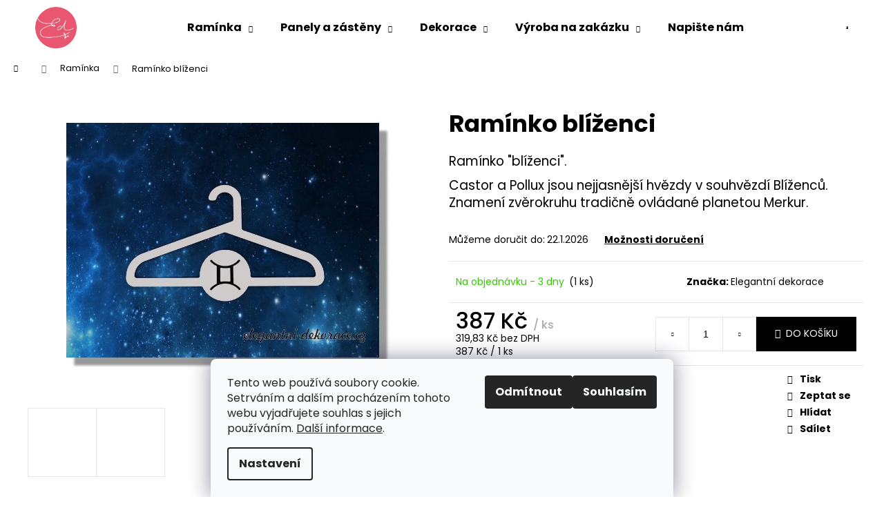

--- FILE ---
content_type: text/html; charset=utf-8
request_url: https://www.elegantnidekorace.cz/raminka/raminko-blizenci/
body_size: 21123
content:
<!doctype html><html lang="cs" dir="ltr" class="header-background-light external-fonts-loaded"><head><meta charset="utf-8" /><meta name="viewport" content="width=device-width,initial-scale=1" /><title>Ramínko blíženci - Elegantní dekorace</title><link rel="preconnect" href="https://cdn.myshoptet.com" /><link rel="dns-prefetch" href="https://cdn.myshoptet.com" /><link rel="preload" href="https://cdn.myshoptet.com/prj/dist/master/cms/libs/jquery/jquery-1.11.3.min.js" as="script" /><link href="https://cdn.myshoptet.com/prj/dist/master/cms/templates/frontend_templates/shared/css/font-face/poppins.css" rel="stylesheet"><link href="https://cdn.myshoptet.com/prj/dist/master/shop/dist/font-shoptet-12.css.d637f40c301981789c16.css" rel="stylesheet"><script>
dataLayer = [];
dataLayer.push({'shoptet' : {
    "pageId": 674,
    "pageType": "productDetail",
    "currency": "CZK",
    "currencyInfo": {
        "decimalSeparator": ",",
        "exchangeRate": 1,
        "priceDecimalPlaces": 2,
        "symbol": "K\u010d",
        "symbolLeft": 0,
        "thousandSeparator": " "
    },
    "language": "cs",
    "projectId": 57365,
    "product": {
        "id": 172,
        "guid": "df36e6b8-28e9-11e6-8a3b-0cc47a6c92bc",
        "hasVariants": false,
        "codes": [
            {
                "code": "R0065",
                "quantity": "1",
                "stocks": [
                    {
                        "id": "ext",
                        "quantity": "1"
                    }
                ]
            }
        ],
        "code": "R0065",
        "name": "Ram\u00ednko bl\u00ed\u017eenci",
        "appendix": "",
        "weight": 0,
        "manufacturer": "Elegantn\u00ed dekorace",
        "manufacturerGuid": "1EF53321ACBF65D0BDD0DA0BA3DED3EE",
        "currentCategory": "Ram\u00ednka",
        "currentCategoryGuid": "2a648227-d7b1-11e0-9a5c-feab5ed617ed",
        "defaultCategory": "Ram\u00ednka",
        "defaultCategoryGuid": "2a648227-d7b1-11e0-9a5c-feab5ed617ed",
        "currency": "CZK",
        "priceWithVat": 387
    },
    "stocks": [
        {
            "id": "ext",
            "title": "Sklad",
            "isDeliveryPoint": 0,
            "visibleOnEshop": 1
        }
    ],
    "cartInfo": {
        "id": null,
        "freeShipping": false,
        "freeShippingFrom": null,
        "leftToFreeGift": {
            "formattedPrice": "0 K\u010d",
            "priceLeft": 0
        },
        "freeGift": false,
        "leftToFreeShipping": {
            "priceLeft": null,
            "dependOnRegion": null,
            "formattedPrice": null
        },
        "discountCoupon": [],
        "getNoBillingShippingPrice": {
            "withoutVat": 0,
            "vat": 0,
            "withVat": 0
        },
        "cartItems": [],
        "taxMode": "ORDINARY"
    },
    "cart": [],
    "customer": {
        "priceRatio": 1,
        "priceListId": 1,
        "groupId": null,
        "registered": false,
        "mainAccount": false
    }
}});
dataLayer.push({'cookie_consent' : {
    "marketing": "denied",
    "analytics": "denied"
}});
document.addEventListener('DOMContentLoaded', function() {
    shoptet.consent.onAccept(function(agreements) {
        if (agreements.length == 0) {
            return;
        }
        dataLayer.push({
            'cookie_consent' : {
                'marketing' : (agreements.includes(shoptet.config.cookiesConsentOptPersonalisation)
                    ? 'granted' : 'denied'),
                'analytics': (agreements.includes(shoptet.config.cookiesConsentOptAnalytics)
                    ? 'granted' : 'denied')
            },
            'event': 'cookie_consent'
        });
    });
});
</script>

<!-- Google Tag Manager -->
<script>(function(w,d,s,l,i){w[l]=w[l]||[];w[l].push({'gtm.start':
new Date().getTime(),event:'gtm.js'});var f=d.getElementsByTagName(s)[0],
j=d.createElement(s),dl=l!='dataLayer'?'&l='+l:'';j.async=true;j.src=
'https://www.googletagmanager.com/gtm.js?id='+i+dl;f.parentNode.insertBefore(j,f);
})(window,document,'script','dataLayer','GTM-PC47S4');</script>
<!-- End Google Tag Manager -->

<meta property="og:type" content="website"><meta property="og:site_name" content="elegantnidekorace.cz"><meta property="og:url" content="https://www.elegantnidekorace.cz/raminka/raminko-blizenci/"><meta property="og:title" content="Ramínko blíženci - Elegantní dekorace"><meta name="author" content="Elegantní dekorace"><meta name="web_author" content="Shoptet.cz"><meta name="dcterms.rightsHolder" content="www.elegantnidekorace.cz"><meta name="robots" content="index,follow"><meta property="og:image" content="https://cdn.myshoptet.com/usr/www.elegantnidekorace.cz/user/shop/big/172_raminko-blizenci.jpg?663e0046"><meta property="og:description" content='Ramínko blíženci. Ramínko "blíženci".
Castor a Pollux jsou nejjasnější hvězdy v souhvězdí Blíženců. Znamení zvěrokruhu tradičně ovládané planetou Merkur. '><meta name="description" content='Ramínko blíženci. Ramínko "blíženci".
Castor a Pollux jsou nejjasnější hvězdy v souhvězdí Blíženců. Znamení zvěrokruhu tradičně ovládané planetou Merkur. '><meta name="google-site-verification" content="7wjHKnVg8wYJ3PpE8vV3dxkp4m8Gel92lBCjDTObj8I"><meta property="product:price:amount" content="387"><meta property="product:price:currency" content="CZK"><style>:root {--color-primary: #000000;--color-primary-h: 0;--color-primary-s: 0%;--color-primary-l: 0%;--color-primary-hover: #343434;--color-primary-hover-h: 0;--color-primary-hover-s: 0%;--color-primary-hover-l: 20%;--color-secondary: #000000;--color-secondary-h: 0;--color-secondary-s: 0%;--color-secondary-l: 0%;--color-secondary-hover: #f976a4;--color-secondary-hover-h: 339;--color-secondary-hover-s: 92%;--color-secondary-hover-l: 72%;--color-tertiary: #E2E2E2;--color-tertiary-h: 0;--color-tertiary-s: 0%;--color-tertiary-l: 89%;--color-tertiary-hover: #E2E2E2;--color-tertiary-hover-h: 0;--color-tertiary-hover-s: 0%;--color-tertiary-hover-l: 89%;--color-header-background: #ffffff;--template-font: "Poppins";--template-headings-font: "Poppins";--header-background-url: url("[data-uri]");--cookies-notice-background: #F8FAFB;--cookies-notice-color: #252525;--cookies-notice-button-hover: #27263f;--cookies-notice-link-hover: #3b3a5f;--templates-update-management-preview-mode-content: "Náhled aktualizací šablony je aktivní pro váš prohlížeč."}</style>
    
    <link href="https://cdn.myshoptet.com/prj/dist/master/shop/dist/main-12.less.cbeb3006c3de8c1b385d.css" rel="stylesheet" />
                <link href="https://cdn.myshoptet.com/prj/dist/master/shop/dist/mobile-header-v1-12.less.a3f5e7d2d0fb934ead19.css" rel="stylesheet" />
    
    <script>var shoptet = shoptet || {};</script>
    <script src="https://cdn.myshoptet.com/prj/dist/master/shop/dist/main-3g-header.js.05f199e7fd2450312de2.js"></script>
<!-- User include --><!-- project html code header -->
<meta name="google-site-verification" content="7wjHKnVg8wYJ3PpE8vV3dxkp4m8Gel92lBCjDTObj8I" />
<!-- /User include --><link rel="shortcut icon" href="/favicon.ico" type="image/x-icon" /><link rel="canonical" href="https://www.elegantnidekorace.cz/raminka/raminko-blizenci/" />    <script>
        var _hwq = _hwq || [];
        _hwq.push(['setKey', '2A567BD029EFAD1275E7DD31CBB7D725']);
        _hwq.push(['setTopPos', '200']);
        _hwq.push(['showWidget', '21']);
        (function() {
            var ho = document.createElement('script');
            ho.src = 'https://cz.im9.cz/direct/i/gjs.php?n=wdgt&sak=2A567BD029EFAD1275E7DD31CBB7D725';
            var s = document.getElementsByTagName('script')[0]; s.parentNode.insertBefore(ho, s);
        })();
    </script>
<script>!function(){var t={9196:function(){!function(){var t=/\[object (Boolean|Number|String|Function|Array|Date|RegExp)\]/;function r(r){return null==r?String(r):(r=t.exec(Object.prototype.toString.call(Object(r))))?r[1].toLowerCase():"object"}function n(t,r){return Object.prototype.hasOwnProperty.call(Object(t),r)}function e(t){if(!t||"object"!=r(t)||t.nodeType||t==t.window)return!1;try{if(t.constructor&&!n(t,"constructor")&&!n(t.constructor.prototype,"isPrototypeOf"))return!1}catch(t){return!1}for(var e in t);return void 0===e||n(t,e)}function o(t,r,n){this.b=t,this.f=r||function(){},this.d=!1,this.a={},this.c=[],this.e=function(t){return{set:function(r,n){u(c(r,n),t.a)},get:function(r){return t.get(r)}}}(this),i(this,t,!n);var e=t.push,o=this;t.push=function(){var r=[].slice.call(arguments,0),n=e.apply(t,r);return i(o,r),n}}function i(t,n,o){for(t.c.push.apply(t.c,n);!1===t.d&&0<t.c.length;){if("array"==r(n=t.c.shift()))t:{var i=n,a=t.a;if("string"==r(i[0])){for(var f=i[0].split("."),s=f.pop(),p=(i=i.slice(1),0);p<f.length;p++){if(void 0===a[f[p]])break t;a=a[f[p]]}try{a[s].apply(a,i)}catch(t){}}}else if("function"==typeof n)try{n.call(t.e)}catch(t){}else{if(!e(n))continue;for(var l in n)u(c(l,n[l]),t.a)}o||(t.d=!0,t.f(t.a,n),t.d=!1)}}function c(t,r){for(var n={},e=n,o=t.split("."),i=0;i<o.length-1;i++)e=e[o[i]]={};return e[o[o.length-1]]=r,n}function u(t,o){for(var i in t)if(n(t,i)){var c=t[i];"array"==r(c)?("array"==r(o[i])||(o[i]=[]),u(c,o[i])):e(c)?(e(o[i])||(o[i]={}),u(c,o[i])):o[i]=c}}window.DataLayerHelper=o,o.prototype.get=function(t){var r=this.a;t=t.split(".");for(var n=0;n<t.length;n++){if(void 0===r[t[n]])return;r=r[t[n]]}return r},o.prototype.flatten=function(){this.b.splice(0,this.b.length),this.b[0]={},u(this.a,this.b[0])}}()}},r={};function n(e){var o=r[e];if(void 0!==o)return o.exports;var i=r[e]={exports:{}};return t[e](i,i.exports,n),i.exports}n.n=function(t){var r=t&&t.__esModule?function(){return t.default}:function(){return t};return n.d(r,{a:r}),r},n.d=function(t,r){for(var e in r)n.o(r,e)&&!n.o(t,e)&&Object.defineProperty(t,e,{enumerable:!0,get:r[e]})},n.o=function(t,r){return Object.prototype.hasOwnProperty.call(t,r)},function(){"use strict";n(9196)}()}();</script><style>/* custom background */@media (min-width: 992px) {body {background-position: top center;background-repeat: no-repeat;background-attachment: fixed;}}</style>    <!-- Global site tag (gtag.js) - Google Analytics -->
    <script async src="https://www.googletagmanager.com/gtag/js?id=G-VFKGHYLLLZ"></script>
    <script>
        
        window.dataLayer = window.dataLayer || [];
        function gtag(){dataLayer.push(arguments);}
        

                    console.debug('default consent data');

            gtag('consent', 'default', {"ad_storage":"denied","analytics_storage":"denied","ad_user_data":"denied","ad_personalization":"denied","wait_for_update":500});
            dataLayer.push({
                'event': 'default_consent'
            });
        
        gtag('js', new Date());

        
                gtag('config', 'G-VFKGHYLLLZ', {"groups":"GA4","send_page_view":false,"content_group":"productDetail","currency":"CZK","page_language":"cs"});
        
        
        
        
        
        
                    gtag('event', 'page_view', {"send_to":"GA4","page_language":"cs","content_group":"productDetail","currency":"CZK"});
        
                gtag('set', 'currency', 'CZK');

        gtag('event', 'view_item', {
            "send_to": "UA",
            "items": [
                {
                    "id": "R0065",
                    "name": "Ram\u00ednko bl\u00ed\u017eenci",
                    "category": "Ram\u00ednka",
                                        "brand": "Elegantn\u00ed dekorace",
                                                            "price": 319.83
                }
            ]
        });
        
        
        
        
        
                    gtag('event', 'view_item', {"send_to":"GA4","page_language":"cs","content_group":"productDetail","value":319.82999999999998,"currency":"CZK","items":[{"item_id":"R0065","item_name":"Ram\u00ednko bl\u00ed\u017eenci","item_brand":"Elegantn\u00ed dekorace","item_category":"Ram\u00ednka","price":319.82999999999998,"quantity":1,"index":0}]});
        
        
        
        
        
        
        
        document.addEventListener('DOMContentLoaded', function() {
            if (typeof shoptet.tracking !== 'undefined') {
                for (var id in shoptet.tracking.bannersList) {
                    gtag('event', 'view_promotion', {
                        "send_to": "UA",
                        "promotions": [
                            {
                                "id": shoptet.tracking.bannersList[id].id,
                                "name": shoptet.tracking.bannersList[id].name,
                                "position": shoptet.tracking.bannersList[id].position
                            }
                        ]
                    });
                }
            }

            shoptet.consent.onAccept(function(agreements) {
                if (agreements.length !== 0) {
                    console.debug('gtag consent accept');
                    var gtagConsentPayload =  {
                        'ad_storage': agreements.includes(shoptet.config.cookiesConsentOptPersonalisation)
                            ? 'granted' : 'denied',
                        'analytics_storage': agreements.includes(shoptet.config.cookiesConsentOptAnalytics)
                            ? 'granted' : 'denied',
                                                                                                'ad_user_data': agreements.includes(shoptet.config.cookiesConsentOptPersonalisation)
                            ? 'granted' : 'denied',
                        'ad_personalization': agreements.includes(shoptet.config.cookiesConsentOptPersonalisation)
                            ? 'granted' : 'denied',
                        };
                    console.debug('update consent data', gtagConsentPayload);
                    gtag('consent', 'update', gtagConsentPayload);
                    dataLayer.push(
                        { 'event': 'update_consent' }
                    );
                }
            });
        });
    </script>
<script>
    (function(t, r, a, c, k, i, n, g) { t['ROIDataObject'] = k;
    t[k]=t[k]||function(){ (t[k].q=t[k].q||[]).push(arguments) },t[k].c=i;n=r.createElement(a),
    g=r.getElementsByTagName(a)[0];n.async=1;n.src=c;g.parentNode.insertBefore(n,g)
    })(window, document, 'script', '//www.heureka.cz/ocm/sdk.js?source=shoptet&version=2&page=product_detail', 'heureka', 'cz');

    heureka('set_user_consent', 0);
</script>
</head><body class="desktop id-674 in-raminka template-12 type-product type-detail one-column-body columns-mobile-2 columns-3 ums_forms_redesign--off ums_a11y_category_page--on ums_discussion_rating_forms--off ums_flags_display_unification--on ums_a11y_login--on mobile-header-version-1"><noscript>
    <style>
        #header {
            padding-top: 0;
            position: relative !important;
            top: 0;
        }
        .header-navigation {
            position: relative !important;
        }
        .overall-wrapper {
            margin: 0 !important;
        }
        body:not(.ready) {
            visibility: visible !important;
        }
    </style>
    <div class="no-javascript">
        <div class="no-javascript__title">Musíte změnit nastavení vašeho prohlížeče</div>
        <div class="no-javascript__text">Podívejte se na: <a href="https://www.google.com/support/bin/answer.py?answer=23852">Jak povolit JavaScript ve vašem prohlížeči</a>.</div>
        <div class="no-javascript__text">Pokud používáte software na blokování reklam, může být nutné povolit JavaScript z této stránky.</div>
        <div class="no-javascript__text">Děkujeme.</div>
    </div>
</noscript>

        <div id="fb-root"></div>
        <script>
            window.fbAsyncInit = function() {
                FB.init({
//                    appId            : 'your-app-id',
                    autoLogAppEvents : true,
                    xfbml            : true,
                    version          : 'v19.0'
                });
            };
        </script>
        <script async defer crossorigin="anonymous" src="https://connect.facebook.net/cs_CZ/sdk.js"></script>
<!-- Google Tag Manager (noscript) -->
<noscript><iframe src="https://www.googletagmanager.com/ns.html?id=GTM-PC47S4"
height="0" width="0" style="display:none;visibility:hidden"></iframe></noscript>
<!-- End Google Tag Manager (noscript) -->

    <div class="siteCookies siteCookies--bottom siteCookies--light js-siteCookies" role="dialog" data-testid="cookiesPopup" data-nosnippet>
        <div class="siteCookies__form">
            <div class="siteCookies__content">
                <div class="siteCookies__text">
                    Tento web používá soubory cookie. Setrváním a dalším procházením tohoto webu vyjadřujete souhlas s jejich používáním. <a href="https://policies.google.com/privacy?hl=cs" target="_blank" rel="noopener noreferrer" title="souhlasem s Profilujícími (marketingovými) cookies dávají uživatelé právo využít i nový typ dat popsaný výše.">Další informace</a>.
                </div>
                <p class="siteCookies__links">
                    <button class="siteCookies__link js-cookies-settings" aria-label="Nastavení cookies" data-testid="cookiesSettings">Nastavení</button>
                </p>
            </div>
            <div class="siteCookies__buttonWrap">
                                    <button class="siteCookies__button js-cookiesConsentSubmit" value="reject" aria-label="Odmítnout cookies" data-testid="buttonCookiesReject">Odmítnout</button>
                                <button class="siteCookies__button js-cookiesConsentSubmit" value="all" aria-label="Přijmout cookies" data-testid="buttonCookiesAccept">Souhlasím</button>
            </div>
        </div>
        <script>
            document.addEventListener("DOMContentLoaded", () => {
                const siteCookies = document.querySelector('.js-siteCookies');
                document.addEventListener("scroll", shoptet.common.throttle(() => {
                    const st = document.documentElement.scrollTop;
                    if (st > 1) {
                        siteCookies.classList.add('siteCookies--scrolled');
                    } else {
                        siteCookies.classList.remove('siteCookies--scrolled');
                    }
                }, 100));
            });
        </script>
    </div>
<a href="#content" class="skip-link sr-only">Přejít na obsah</a><div class="overall-wrapper">
    <div class="user-action">
                        <dialog id="login" class="dialog dialog--modal dialog--fullscreen js-dialog--modal" aria-labelledby="loginHeading">
        <div class="dialog__close dialog__close--arrow">
                        <button type="button" class="btn toggle-window-arr" data-dialog-close data-testid="backToShop">Zpět <span>do obchodu</span></button>
            </div>
        <div class="dialog__wrapper">
            <div class="dialog__content dialog__content--form">
                <div class="dialog__header">
                    <h2 id="loginHeading" class="dialog__heading dialog__heading--login">Přihlášení k vašemu účtu</h2>
                </div>
                <div id="customerLogin" class="dialog__body">
                    <form action="/action/Customer/Login/" method="post" id="formLoginIncluded" class="csrf-enabled formLogin" data-testid="formLogin"><input type="hidden" name="referer" value="" /><div class="form-group"><div class="input-wrapper email js-validated-element-wrapper no-label"><input type="email" name="email" class="form-control" autofocus placeholder="E-mailová adresa (např. jan@novak.cz)" data-testid="inputEmail" autocomplete="email" required /></div></div><div class="form-group"><div class="input-wrapper password js-validated-element-wrapper no-label"><input type="password" name="password" class="form-control" placeholder="Heslo" data-testid="inputPassword" autocomplete="current-password" required /><span class="no-display">Nemůžete vyplnit toto pole</span><input type="text" name="surname" value="" class="no-display" /></div></div><div class="form-group"><div class="login-wrapper"><button type="submit" class="btn btn-secondary btn-text btn-login" data-testid="buttonSubmit">Přihlásit se</button><div class="password-helper"><a href="/registrace/" data-testid="signup" rel="nofollow">Nová registrace</a><a href="/klient/zapomenute-heslo/" rel="nofollow">Zapomenuté heslo</a></div></div></div><div class="social-login-buttons"><div class="social-login-buttons-divider"><span>nebo</span></div><div class="form-group"><a href="/action/Social/login/?provider=Facebook" class="login-btn facebook" rel="nofollow"><span class="login-facebook-icon"></span><strong>Přihlásit se přes Facebook</strong></a></div></div></form>
                </div>
            </div>
        </div>
    </dialog>
            </div>
<header id="header"><div class="container navigation-wrapper"><div class="site-name"><a href="/" data-testid="linkWebsiteLogo"><img src="https://cdn.myshoptet.com/usr/www.elegantnidekorace.cz/user/logos/ed-logo-mal__.png" alt="Elegantní dekorace" fetchpriority="low" /></a></div><nav id="navigation" aria-label="Hlavní menu" data-collapsible="true"><div class="navigation-in menu"><ul class="menu-level-1" role="menubar" data-testid="headerMenuItems"><li class="menu-item-674 ext" role="none"><a href="/raminka/" class="active" data-testid="headerMenuItem" role="menuitem" aria-haspopup="true" aria-expanded="false"><b>Ramínka</b><span class="submenu-arrow"></span></a><ul class="menu-level-2" aria-label="Ramínka" tabindex="-1" role="menu"><li class="menu-item-739" role="none"><a href="/raminka-se-jmenem/" data-image="https://cdn.myshoptet.com/usr/www.elegantnidekorace.cz/user/categories/thumb/ram__nko_karel_b__l__.jpg" data-testid="headerMenuItem" role="menuitem"><span>Ramínka se jménem</span></a>
                        </li><li class="menu-item-697" role="none"><a href="/svatebni-raminka/" data-image="https://cdn.myshoptet.com/usr/www.elegantnidekorace.cz/user/categories/thumb/ram__nka_pan_a_pan__.jpg" data-testid="headerMenuItem" role="menuitem"><span>Svatební ramínka</span></a>
                        </li><li class="menu-item-742" role="none"><a href="/super-raminka/" data-image="https://cdn.myshoptet.com/usr/www.elegantnidekorace.cz/user/categories/thumb/ram__nko_ing_4.jpg" data-testid="headerMenuItem" role="menuitem"><span>Super ramínka</span></a>
                        </li><li class="menu-item-745" role="none"><a href="/firemni-raminka/" data-image="https://cdn.myshoptet.com/usr/www.elegantnidekorace.cz/user/categories/thumb/img_5270.jpg" data-testid="headerMenuItem" role="menuitem"><span>Firemní ramínka</span></a>
                        </li><li class="menu-item-754" role="none"><a href="/raminko-na-prani/" data-image="https://cdn.myshoptet.com/usr/www.elegantnidekorace.cz/user/categories/thumb/__erven___ram__nka.jpg" data-testid="headerMenuItem" role="menuitem"><span>Ramínko na přání</span></a>
                        </li></ul></li>
<li class="menu-item-673 ext" role="none"><a href="/panely-a-zasteny/" data-testid="headerMenuItem" role="menuitem" aria-haspopup="true" aria-expanded="false"><b>Panely a zástěny</b><span class="submenu-arrow"></span></a><ul class="menu-level-2" aria-label="Panely a zástěny" tabindex="-1" role="menu"><li class="menu-item-840" role="none"><a href="/derovane-panely/" data-image="https://cdn.myshoptet.com/usr/www.elegantnidekorace.cz/user/categories/thumb/baner_kategorie_ed_inspirace3.jpg" data-testid="headerMenuItem" role="menuitem"><span>Děrované panely</span></a>
                        </li><li class="menu-item-876" role="none"><a href="/prislusenstvi-k-panelum/" data-image="https://cdn.myshoptet.com/usr/www.elegantnidekorace.cz/user/categories/thumb/kol__k_100a.jpg" data-testid="headerMenuItem" role="menuitem"><span>Příslušenství k panelům</span></a>
                        </li></ul></li>
<li class="menu-item-760 ext" role="none"><a href="/dekorace/" data-testid="headerMenuItem" role="menuitem" aria-haspopup="true" aria-expanded="false"><b>Dekorace</b><span class="submenu-arrow"></span></a><ul class="menu-level-2" aria-label="Dekorace" tabindex="-1" role="menu"><li class="menu-item-772" role="none"><a href="/tabule-a-tabulky/" data-image="https://cdn.myshoptet.com/usr/www.elegantnidekorace.cz/user/categories/thumb/frezovane_tabulky.jpg" data-testid="headerMenuItem" role="menuitem"><span>Tabule a tabulky</span></a>
                        </li><li class="menu-item-846" role="none"><a href="/visacky/" data-image="https://cdn.myshoptet.com/usr/www.elegantnidekorace.cz/user/categories/thumb/019.jpg" data-testid="headerMenuItem" role="menuitem"><span>Visačky</span></a>
                        </li><li class="menu-item-890" role="none"><a href="/klicenky/" data-image="https://cdn.myshoptet.com/usr/www.elegantnidekorace.cz/user/categories/thumb/kl____enka_jsem_hv__zda_ed.jpg" data-testid="headerMenuItem" role="menuitem"><span>Klíčenky</span></a>
                        </li></ul></li>
<li class="menu-item-863 ext" role="none"><a href="/vyroba-na-zakazku/" data-testid="headerMenuItem" role="menuitem" aria-haspopup="true" aria-expanded="false"><b>Výroba na zakázku</b><span class="submenu-arrow"></span></a><ul class="menu-level-2" aria-label="Výroba na zakázku" tabindex="-1" role="menu"><li class="menu-item-856" role="none"><a href="/na-zakazku/" data-image="https://cdn.myshoptet.com/usr/www.elegantnidekorace.cz/user/categories/thumb/srdce_m__sa.jpg" data-testid="headerMenuItem" role="menuitem"><span>Na zakázku</span></a>
                        </li></ul></li>
<li class="menu-item--6" role="none"><a href="/napiste-nam/" target="blank" data-testid="headerMenuItem" role="menuitem" aria-expanded="false"><b>Napište nám</b></a></li>
</ul>
    <ul class="navigationActions" role="menu">
                            <li role="none">
                                    <a href="/login/?backTo=%2Framinka%2Framinko-blizenci%2F" rel="nofollow" data-testid="signin" role="menuitem"><span>Přihlášení</span></a>
                            </li>
                        </ul>
</div><span class="navigation-close"></span></nav><div class="menu-helper" data-testid="hamburgerMenu"><span>Více</span></div>

    <div class="navigation-buttons">
                <a href="#" class="toggle-window" data-target="search" data-testid="linkSearchIcon"><span class="sr-only">Hledat</span></a>
                    
        <button class="top-nav-button top-nav-button-login" type="button" data-dialog-id="login" aria-haspopup="dialog" aria-controls="login" data-testid="signin">
            <span class="sr-only">Přihlášení</span>
        </button>
                    <a href="/kosik/" class="toggle-window cart-count" data-target="cart" data-testid="headerCart" rel="nofollow" aria-haspopup="dialog" aria-expanded="false" aria-controls="cart-widget"><span class="sr-only">Nákupní košík</span></a>
        <a href="#" class="toggle-window" data-target="navigation" data-testid="hamburgerMenu"><span class="sr-only">Menu</span></a>
    </div>

</div></header><!-- / header -->


<div id="content-wrapper" class="container_resetted content-wrapper">
    
                                <div class="breadcrumbs navigation-home-icon-wrapper" itemscope itemtype="https://schema.org/BreadcrumbList">
                                                                            <span id="navigation-first" data-basetitle="Elegantní dekorace" itemprop="itemListElement" itemscope itemtype="https://schema.org/ListItem">
                <a href="/" itemprop="item" class="navigation-home-icon"><span class="sr-only" itemprop="name">Domů</span></a>
                <span class="navigation-bullet">/</span>
                <meta itemprop="position" content="1" />
            </span>
                                <span id="navigation-1" itemprop="itemListElement" itemscope itemtype="https://schema.org/ListItem">
                <a href="/raminka/" itemprop="item" data-testid="breadcrumbsSecondLevel"><span itemprop="name">Ramínka</span></a>
                <span class="navigation-bullet">/</span>
                <meta itemprop="position" content="2" />
            </span>
                                            <span id="navigation-2" itemprop="itemListElement" itemscope itemtype="https://schema.org/ListItem" data-testid="breadcrumbsLastLevel">
                <meta itemprop="item" content="https://www.elegantnidekorace.cz/raminka/raminko-blizenci/" />
                <meta itemprop="position" content="3" />
                <span itemprop="name" data-title="Ramínko blíženci">Ramínko blíženci <span class="appendix"></span></span>
            </span>
            </div>
            
    <div class="content-wrapper-in">
                <main id="content" class="content wide">
                            
<div class="p-detail" itemscope itemtype="https://schema.org/Product">

    
    <meta itemprop="name" content="Ramínko blíženci" />
    <meta itemprop="category" content="Úvodní stránka &gt; Ramínka &gt; Ramínko blíženci" />
    <meta itemprop="url" content="https://www.elegantnidekorace.cz/raminka/raminko-blizenci/" />
    <meta itemprop="image" content="https://cdn.myshoptet.com/usr/www.elegantnidekorace.cz/user/shop/big/172_raminko-blizenci.jpg?663e0046" />
            <meta itemprop="description" content="Ramínko &quot;blíženci&quot;.
Castor a Pollux jsou nejjasnější hvězdy v souhvězdí Blíženců. Znamení zvěrokruhu tradičně ovládané planetou Merkur. " />
                <span class="js-hidden" itemprop="manufacturer" itemscope itemtype="https://schema.org/Organization">
            <meta itemprop="name" content="Elegantní dekorace" />
        </span>
        <span class="js-hidden" itemprop="brand" itemscope itemtype="https://schema.org/Brand">
            <meta itemprop="name" content="Elegantní dekorace" />
        </span>
                                        
        <div class="p-detail-inner">

        <div class="p-data-wrapper">
            <div class="p-detail-inner-header">
                                <h1>
                      Ramínko blíženci                </h1>
            </div>

                            <div class="p-short-description" data-testid="productCardShortDescr">
                    <p><span style="font-size: 14pt;">Ramínko "blíženci".</span></p>
<p><span style="font-size: 14pt;">Castor a Pollux jsou nejjasnější hvězdy v souhvězdí Blíženců. Znamení zvěrokruhu tradičně ovládané planetou Merkur. </span></p>
                </div>
            

            <form action="/action/Cart/addCartItem/" method="post" id="product-detail-form" class="pr-action csrf-enabled" data-testid="formProduct">
                <meta itemprop="productID" content="172" /><meta itemprop="identifier" content="df36e6b8-28e9-11e6-8a3b-0cc47a6c92bc" /><meta itemprop="sku" content="R0065" /><span itemprop="offers" itemscope itemtype="https://schema.org/Offer"><link itemprop="availability" href="https://schema.org/PreOrder" /><meta itemprop="url" content="https://www.elegantnidekorace.cz/raminka/raminko-blizenci/" /><meta itemprop="price" content="387.00" /><meta itemprop="priceCurrency" content="CZK" /><link itemprop="itemCondition" href="https://schema.org/NewCondition" /></span><input type="hidden" name="productId" value="172" /><input type="hidden" name="priceId" value="280" /><input type="hidden" name="language" value="cs" />

                <div class="p-variants-block">
                                    <table class="detail-parameters">
                        <tbody>
                        
                        
                                                                            <tr>
                                <th colspan="2">
                                    <span class="delivery-time-label">Můžeme doručit do:</span>
                                                                <div class="delivery-time" data-testid="deliveryTime">
                <span>
            22.1.2026
        </span>
    </div>
                                                                                        <a href="/raminka/raminko-blizenci:moznosti-dopravy/" class="shipping-options">Možnosti doručení</a>
                                                                    </th>
                            </tr>
                                                                        </tbody>
                    </table>
                            </div>



            <div class="p-basic-info-block">
                <div class="block">
                                                            

    
    <span class="availability-label" style="color: #32cb00" data-testid="labelAvailability">
                    <span class="show-tooltip acronym" title="Materiál k výrobě tohoto produktu je skladem.">
                Na objednávku - 3 dny
            </span>
            </span>
        <span class="availability-amount" data-testid="numberAvailabilityAmount">(1&nbsp;ks)</span>

                                </div>
                <div class="block">
                                                        </div>
                <div class="block">
                                                                <span class="p-manufacturer-label">Značka: </span> <a href="/znacka/ed/" data-testid="productCardBrandName">Elegantní dekorace</a>
                                    </div>
            </div>

                                        
            <div class="p-to-cart-block">
                            <div class="p-final-price-wrapper">
                                                            <strong class="price-final" data-testid="productCardPrice">
            <span class="price-final-holder">
                387 Kč
    
    
        <span class="pr-list-unit">
            /&nbsp;ks
    </span>
        </span>
    </strong>
                        <span class="price-additional">
                                        319,83 Kč
            bez DPH                            </span>
                        <span class="price-measure">
                    
                                            
                                    <span>
                        387 Kč&nbsp;/&nbsp;1&nbsp;ks                    </span>
                                        </span>
                    
                </div>
                            <div class="p-add-to-cart-wrapper">
                                <div class="add-to-cart" data-testid="divAddToCart">
                
<span class="quantity">
    <span
        class="increase-tooltip js-increase-tooltip"
        data-trigger="manual"
        data-container="body"
        data-original-title="Není možné zakoupit více než 9999 ks."
        aria-hidden="true"
        role="tooltip"
        data-testid="tooltip">
    </span>

    <span
        class="decrease-tooltip js-decrease-tooltip"
        data-trigger="manual"
        data-container="body"
        data-original-title="Minimální množství, které lze zakoupit, je 1 ks."
        aria-hidden="true"
        role="tooltip"
        data-testid="tooltip">
    </span>
    <label>
        <input
            type="number"
            name="amount"
            value="1"
            class="amount"
            autocomplete="off"
            data-decimals="0"
                        step="1"
            min="1"
            max="9999"
            aria-label="Množství"
            data-testid="cartAmount"/>
    </label>

    <button
        class="increase"
        type="button"
        aria-label="Zvýšit množství o 1"
        data-testid="increase">
            <span class="increase__sign">&plus;</span>
    </button>

    <button
        class="decrease"
        type="button"
        aria-label="Snížit množství o 1"
        data-testid="decrease">
            <span class="decrease__sign">&minus;</span>
    </button>
</span>
                    
                <button type="submit" class="btn btn-conversion add-to-cart-button" data-testid="buttonAddToCart" aria-label="Do košíku Ramínko blíženci">Do košíku</button>
            
            </div>
                            </div>
            </div>


            </form>

            
            

            <div class="p-param-block">
                <div class="detail-parameters-wrapper">
                    <table class="detail-parameters second">
                        <tr>
    <th>
        <span class="row-header-label">
            Kategorie<span class="row-header-label-colon">:</span>
        </span>
    </th>
    <td>
        <a href="/raminka/">Ramínka</a>    </td>
</tr>
                    </table>
                </div>
                <div class="social-buttons-wrapper">
                    <div class="link-icons watchdog-active" data-testid="productDetailActionIcons">
    <a href="#" class="link-icon print" title="Tisknout produkt"><span>Tisk</span></a>
    <a href="/raminka/raminko-blizenci:dotaz/" class="link-icon chat" title="Mluvit s prodejcem" rel="nofollow"><span>Zeptat se</span></a>
            <a href="/raminka/raminko-blizenci:hlidat-cenu/" class="link-icon watchdog" title="Hlídat cenu" rel="nofollow"><span>Hlídat</span></a>
                <a href="#" class="link-icon share js-share-buttons-trigger" title="Sdílet produkt"><span>Sdílet</span></a>
    </div>
                        <div class="social-buttons no-display">
                    <div class="facebook">
                <div
            data-layout="button"
        class="fb-share-button"
    >
</div>

            </div>
                    <div class="twitter">
                <script>
        window.twttr = (function(d, s, id) {
            var js, fjs = d.getElementsByTagName(s)[0],
                t = window.twttr || {};
            if (d.getElementById(id)) return t;
            js = d.createElement(s);
            js.id = id;
            js.src = "https://platform.twitter.com/widgets.js";
            fjs.parentNode.insertBefore(js, fjs);
            t._e = [];
            t.ready = function(f) {
                t._e.push(f);
            };
            return t;
        }(document, "script", "twitter-wjs"));
        </script>

<a
    href="https://twitter.com/share"
    class="twitter-share-button"
        data-lang="cs"
    data-url="https://www.elegantnidekorace.cz/raminka/raminko-blizenci/"
>Tweet</a>

            </div>
                                <div class="close-wrapper">
        <a href="#" class="close-after js-share-buttons-trigger" title="Sdílet produkt">Zavřít</a>
    </div>

            </div>
                </div>
            </div>


                                </div>

        <div class="p-image-wrapper">
            
            <div class="p-image" style="" data-testid="mainImage">
                

<a href="https://cdn.myshoptet.com/usr/www.elegantnidekorace.cz/user/shop/big/172_raminko-blizenci.jpg?663e0046" class="p-main-image cloud-zoom" data-href="https://cdn.myshoptet.com/usr/www.elegantnidekorace.cz/user/shop/orig/172_raminko-blizenci.jpg?663e0046"><img src="https://cdn.myshoptet.com/usr/www.elegantnidekorace.cz/user/shop/big/172_raminko-blizenci.jpg?663e0046" alt="Ramínko blíženci" width="1024" height="768"  fetchpriority="high" />
</a>                


                

    

            </div>
            <div class="row">
                
    <div class="col-sm-12 p-thumbnails-wrapper">

        <div class="p-thumbnails">

            <div class="p-thumbnails-inner">

                <div>
                                                                                        <a href="https://cdn.myshoptet.com/usr/www.elegantnidekorace.cz/user/shop/big/172_raminko-blizenci.jpg?663e0046" class="p-thumbnail highlighted">
                            <img src="data:image/svg+xml,%3Csvg%20width%3D%22100%22%20height%3D%22100%22%20xmlns%3D%22http%3A%2F%2Fwww.w3.org%2F2000%2Fsvg%22%3E%3C%2Fsvg%3E" alt="Ramínko blíženci" width="100" height="100"  data-src="https://cdn.myshoptet.com/usr/www.elegantnidekorace.cz/user/shop/related/172_raminko-blizenci.jpg?663e0046" fetchpriority="low" />
                        </a>
                        <a href="https://cdn.myshoptet.com/usr/www.elegantnidekorace.cz/user/shop/big/172_raminko-blizenci.jpg?663e0046" class="cbox-gal" data-gallery="lightbox[gallery]" data-alt="Ramínko blíženci"></a>
                                                                    <a href="https://cdn.myshoptet.com/usr/www.elegantnidekorace.cz/user/shop/big/172-1_raminko-blizenci.jpg?663e0046" class="p-thumbnail">
                            <img src="data:image/svg+xml,%3Csvg%20width%3D%22100%22%20height%3D%22100%22%20xmlns%3D%22http%3A%2F%2Fwww.w3.org%2F2000%2Fsvg%22%3E%3C%2Fsvg%3E" alt="Ramínko blíženci" width="100" height="100"  data-src="https://cdn.myshoptet.com/usr/www.elegantnidekorace.cz/user/shop/related/172-1_raminko-blizenci.jpg?663e0046" fetchpriority="low" />
                        </a>
                        <a href="https://cdn.myshoptet.com/usr/www.elegantnidekorace.cz/user/shop/big/172-1_raminko-blizenci.jpg?663e0046" class="cbox-gal" data-gallery="lightbox[gallery]" data-alt="Ramínko blíženci"></a>
                                    </div>

            </div>

            <a href="#" class="thumbnail-prev"></a>
            <a href="#" class="thumbnail-next"></a>

        </div>

    </div>

            </div>

        </div>
    </div>

    <div class="container container--bannersBenefit">
            </div>

        



        
    <div class="shp-tabs-wrapper p-detail-tabs-wrapper">
        <div class="row">
            <div class="col-sm-12 shp-tabs-row responsive-nav">
                <div class="shp-tabs-holder">
    <ul id="p-detail-tabs" class="shp-tabs p-detail-tabs visible-links" role="tablist">
                            <li class="shp-tab active" data-testid="tabDescription">
                <a href="#description" class="shp-tab-link" role="tab" data-toggle="tab">Popis</a>
            </li>
                                                <li class="shp-tab" data-testid="tabRelatedProducts">
                <a href="#productsRelated" class="shp-tab-link" role="tab" data-toggle="tab">Související (3)</a>
            </li>
                                                                                                                 <li class="shp-tab" data-testid="tabBrand">
                <a href="#manufacturerDescription" class="shp-tab-link" role="tab" data-toggle="tab">Značka<span class="tab-manufacturer-name" data-testid="productCardBrandName"> Elegantní dekorace</span></a>
            </li>
                                </ul>
</div>
            </div>
            <div class="col-sm-12 ">
                <div id="tab-content" class="tab-content">
                                                                                                            <div id="description" class="tab-pane fade in active" role="tabpanel">
        <div class="description-inner">
            <div class="basic-description">
                
                                    <p><span style="font-size: 14pt;">Ramínko <strong><em>blíženci</em></strong> je vhodným dárkem pro všechny, kdo jsou narozeni od 22.5. - 20.6. (21.6)</span></p>
<p><span style="font-size: 14pt;"> </span></p>
<ul style="list-style-type: circle;">
<li><span style="font-size: 14pt;">Compact bílé barvy</span></li>
<li><span style="font-size: 14pt;">tl. 4mm s černým jádrem</span></li>
<li><span style="font-size: 14pt;">způsob provedení - frézování</span></li>
<li><span style="font-size: 14pt;">šířka ramínka 43cm</span></li>
<li><span style="font-size: 14pt;">výška ramínka 26cm</span></li>
<li><span style="font-size: 14pt;">hmotnost cca 0,125kg</span></li>
</ul>
<p><span style="font-size: 14pt;"> </span></p>
<p><span style="font-size: 14pt;">Ramínko<em><strong> blíženci</strong></em> je vyrobeno z velice kvalitního a moderního kompaktního materiálu. Kompaktní desky, nebo také zkráceně „Compacty“, jsou vysokotlaké lamináty (HPL) s oboustranným dekorem. Vzhledem ke své vysoké odolnosti a pevnosti jsou Compacty vhodné právě pro frézované objekty. Díky kvalitě tohoto materiálu je možné volit i malé tloušťky (4mm) a vytvořit tak velmi elegantní dekoraci do každého šatníku s osobitým designem. Povrch je odolný proti vodě, je tedy možné použit ramínko též v koupelnách. Ramínko <strong><em>blíženci</em></strong> je vyrobeno v bílém dekoru s černým probarveným jádrem.</span></p>
<p> </p>
<p> </p>
<p> </p>
                            </div>
            
        </div>
    </div>
                                                    
    <div id="productsRelated" class="tab-pane fade" role="tabpanel">

        <div class="products products-block products-additional p-switchable">
            
        
                    <div class="product col-sm-6 col-md-12 col-lg-6 active related-sm-screen-show">
    <div class="p" data-micro="product" data-micro-product-id="48" data-micro-identifier="7d4c9f64-29b2-11e5-87eb-ac162d8a2454" data-testid="productItem">
                    <a href="/raminka/raminko-2-srdce/" class="image">
                <img src="data:image/svg+xml,%3Csvg%20width%3D%22423%22%20height%3D%22318%22%20xmlns%3D%22http%3A%2F%2Fwww.w3.org%2F2000%2Fsvg%22%3E%3C%2Fsvg%3E" alt="ramínko dvě srdce 2" data-micro-image="https://cdn.myshoptet.com/usr/www.elegantnidekorace.cz/user/shop/big/48-2_raminko-dve-srdce-2.jpg?663e0046" width="423" height="318"  data-src="https://cdn.myshoptet.com/usr/www.elegantnidekorace.cz/user/shop/detail/48-2_raminko-dve-srdce-2.jpg?663e0046
" fetchpriority="low" />
                                                                                                                                    
    

    


            </a>
        
        <div class="p-in">

            <div class="p-in-in">
                <a href="/raminka/raminko-2-srdce/" class="name" data-micro="url">
                    <span data-micro="name" data-testid="productCardName">
                          Ramínko 2 srdce                    </span>
                </a>
                
    
                            </div>

            <div class="p-bottom no-buttons">
                
                <div data-micro="offer"
    data-micro-price="418.00"
    data-micro-price-currency="CZK"
>
                    <div class="prices">
                                                                                
                        
                        
                        
        <div class="price-additional">345,45 Kč&nbsp;bez DPH</div>
        <div class="price price-final" data-testid="productCardPrice">
        <strong>
                                        418 Kč
                    </strong>
        
    
        
    </div>


                        

                    </div>

                    

                                            <div class="p-tools">
                                                            <form action="/action/Cart/addCartItem/" method="post" class="pr-action csrf-enabled">
                                    <input type="hidden" name="language" value="cs" />
                                                                            <input type="hidden" name="priceId" value="55" />
                                                                        <input type="hidden" name="productId" value="48" />
                                                                            
<input type="hidden" name="amount" value="1" autocomplete="off" />
                                                                        <button type="submit" class="btn btn-cart add-to-cart-button" data-testid="buttonAddToCart" aria-label="Do košíku Ramínko 2 srdce"><span>Do košíku</span></button>
                                </form>
                                                                                    
    
                                                    </div>
                    
                                                                                            <div class="p-desc" data-micro="description" data-testid="productCardShortDescr">
                                <p><span style="font-size: 14pt;">Ramínko "<em>2 srdce"</em> .</span></p>
<p><span style="font-size: 14pt;">Dvě spojená srdce. Láska na celý život. </span></p>
                            </div>
                                                            

                </div>

            </div>

        </div>

        
    

                    <span class="no-display" data-micro="sku">R0048</span>
    
    </div>
</div>
                        <div class="product col-sm-6 col-md-12 col-lg-6 active related-sm-screen-show">
    <div class="p" data-micro="product" data-micro-product-id="85" data-micro-identifier="8623c46b-19fc-11e6-8a3b-0cc47a6c92bc" data-testid="productItem">
                    <a href="/raminka/raminko-na-prani-2/" class="image">
                <img src="data:image/svg+xml,%3Csvg%20width%3D%22423%22%20height%3D%22318%22%20xmlns%3D%22http%3A%2F%2Fwww.w3.org%2F2000%2Fsvg%22%3E%3C%2Fsvg%3E" alt="Ramínko na přání" data-micro-image="https://cdn.myshoptet.com/usr/www.elegantnidekorace.cz/user/shop/big/85-5_raminko-na-prani.jpg?663e0046" width="423" height="318"  data-src="https://cdn.myshoptet.com/usr/www.elegantnidekorace.cz/user/shop/detail/85-5_raminko-na-prani.jpg?663e0046
" fetchpriority="low" />
                                                                                                                                                                                    <div class="flags flags-default">                            <span class="flag flag-tip">
            Tip
    </span>
                                                
                                                
                    </div>
                                                    
    

    


            </a>
        
        <div class="p-in">

            <div class="p-in-in">
                <a href="/raminka/raminko-na-prani-2/" class="name" data-micro="url">
                    <span data-micro="name" data-testid="productCardName">
                          Ramínko na přání                    </span>
                </a>
                
    
                            </div>

            <div class="p-bottom no-buttons">
                
                <div data-micro="offer"
    data-micro-price="442.00"
    data-micro-price-currency="CZK"
>
                    <div class="prices">
                                                                                
                        
                        
                        
        <div class="price-additional">365,29 Kč&nbsp;bez DPH</div>
        <div class="price price-final" data-testid="productCardPrice">
        <strong>
                                        442 Kč
                    </strong>
        
    
        
    </div>


                        

                    </div>

                    

                                            <div class="p-tools">
                                                            <form action="/action/Cart/addCartItem/" method="post" class="pr-action csrf-enabled">
                                    <input type="hidden" name="language" value="cs" />
                                                                            <input type="hidden" name="priceId" value="184" />
                                                                        <input type="hidden" name="productId" value="85" />
                                                                            
<input type="hidden" name="amount" value="1" autocomplete="off" />
                                                                        <button type="submit" class="btn btn-cart add-to-cart-button" data-testid="buttonAddToCart" aria-label="Do košíku Ramínko na přání"><span>Do košíku</span></button>
                                </form>
                                                                                    
    
                                                    </div>
                    
                                                                                            <div class="p-desc" data-micro="description" data-testid="productCardShortDescr">
                                <p><span style="font-size: 14pt;">Ramínko na přání - <span style="background-color: #333333; color: #ffffff;">bílé </span></span></p>
<p> </p>
                            </div>
                                                            

                </div>

            </div>

        </div>

        
    

                    <span class="no-display" data-micro="sku">R0051</span>
    
    </div>
</div>
                        <div class="product col-sm-6 col-md-12 col-lg-6 active related-sm-screen-hide">
    <div class="p" data-micro="product" data-micro-product-id="304" data-micro-identifier="95213664-5f48-11e6-9e35-0cc47a6c92bc" data-testid="productItem">
                    <a href="/raminka/raminko-helca/" class="image">
                <img src="data:image/svg+xml,%3Csvg%20width%3D%22423%22%20height%3D%22318%22%20xmlns%3D%22http%3A%2F%2Fwww.w3.org%2F2000%2Fsvg%22%3E%3C%2Fsvg%3E" alt="Ramínko Helča" data-shp-lazy="true" data-micro-image="https://cdn.myshoptet.com/usr/www.elegantnidekorace.cz/user/shop/big/304-6_raminko-helca.jpg?663e0046" width="423" height="318"  data-src="https://cdn.myshoptet.com/usr/www.elegantnidekorace.cz/user/shop/detail/304-6_raminko-helca.jpg?663e0046
" fetchpriority="low" />
                                                                                                                                    
    

    


            </a>
        
        <div class="p-in">

            <div class="p-in-in">
                <a href="/raminka/raminko-helca/" class="name" data-micro="url">
                    <span data-micro="name" data-testid="productCardName">
                          Ramínko Helča                    </span>
                </a>
                
    
                            </div>

            <div class="p-bottom no-buttons">
                
                <div data-micro="offer"
    data-micro-price="418.00"
    data-micro-price-currency="CZK"
>
                    <div class="prices">
                                                                                
                        
                        
                        
        <div class="price-additional">345,45 Kč&nbsp;bez DPH</div>
        <div class="price price-final" data-testid="productCardPrice">
        <strong>
                                        418 Kč
                    </strong>
        
    
        
    </div>


                        

                    </div>

                    

                                            <div class="p-tools">
                                                            <form action="/action/Cart/addCartItem/" method="post" class="pr-action csrf-enabled">
                                    <input type="hidden" name="language" value="cs" />
                                                                            <input type="hidden" name="priceId" value="412" />
                                                                        <input type="hidden" name="productId" value="304" />
                                                                            
<input type="hidden" name="amount" value="1" autocomplete="off" />
                                                                        <button type="submit" class="btn btn-cart add-to-cart-button" data-testid="buttonAddToCart" aria-label="Do košíku Ramínko Helča"><span>Do košíku</span></button>
                                </form>
                                                                                    
    
                                                    </div>
                    
                                                                                            <div class="p-desc" data-micro="description" data-testid="productCardShortDescr">
                                <p><span style="font-size: 14pt;">Ramínko "Helča".</span></p>
<p><span style="font-size: 14pt;">Milá Helenko, toto ramínko je jen a jen pro tebe. Váš ED.</span></p>
                            </div>
                                                            

                </div>

            </div>

        </div>

        
    

                    <span class="no-display" data-micro="sku">R0006</span>
    
    </div>
</div>
            </div>

                    <div class="browse-p">
                <a href="#" class="btn btn-default p-all">Zobrazit všechny související produkty</a>
                            </div>
        
    </div>
                                                                                                                                <div id="manufacturerDescription" class="tab-pane fade manufacturerDescription" role="tabpanel">
        <p data-start="123" data-end="147"><span style="font-family: helvetica;"><span style="font-size: 14pt; color: #ff99cc;"><strong data-start="123" data-end="145">ELEGANTNÍ</strong></span><span style="font-size: 14pt; color: #ff99cc;"><strong data-start="123" data-end="145"> DEKORACE</strong></span></span></p>
<p data-start="123" data-end="147"><span style="font-family: helvetica;">&nbsp;</span></p>
<p data-start="149" data-end="463"><span style="font-size: 14pt; font-family: helvetica;">ELEGANTNÍ DEKORACE je prémiová značka české firmy vedené renomovaným truhlářem a mistrem oboru Petrem Plškem, která působí na trhu již od roku 1997. Firma nabízí komplexní služby v oblasti truhlářství, CNC zpracování zakázek a designu interiérů, vždy s důrazem na precizní řemeslné zpracování a nadčasový design.</span></p>
<p data-start="465" data-end="818"><span style="font-size: 14pt; font-family: helvetica;">Pod touto značkou vznikají dřevěné dekorační panely a bytové doplňky na míru – od děrovaných panelů a obkladů, přes elegantní paravány, až po dekorativní ramínka s vlastním nápisem, stylové tácy či servírovací podnosy. Všechny materiály jsou pečlivě vybírané s ohledem na kvalitu, trvanlivost a možnost individuálního přizpůsobení každému zákazníkovi.</span></p>
<p data-start="820" data-end="996"><span style="font-size: 14pt; font-family: helvetica;">Značka ELEGANTNÍ DEKORACE oslovuje jak náročné domácnosti, tak firmy, hotely, restaurace a instituce, které hledají originální, funkční a esteticky dokonalé řešení interiéru.&nbsp; &nbsp;</span></p>
<p data-start="820" data-end="996"><span style="font-size: 14pt;">&nbsp; &nbsp; &nbsp; &nbsp; &nbsp; &nbsp; &nbsp; &nbsp; &nbsp; &nbsp; &nbsp; &nbsp; &nbsp; &nbsp; &nbsp; &nbsp; &nbsp; &nbsp; &nbsp; &nbsp; &nbsp; &nbsp; &nbsp; &nbsp; &nbsp; &nbsp; &nbsp; &nbsp; &nbsp; &nbsp; &nbsp; &nbsp; &nbsp; &nbsp; &nbsp; &nbsp; &nbsp; &nbsp; &nbsp; &nbsp; &nbsp; &nbsp; &nbsp; &nbsp; &nbsp; &nbsp; &nbsp; &nbsp; &nbsp; &nbsp; &nbsp; &nbsp; &nbsp; &nbsp; &nbsp; &nbsp;<img src="/user/documents/upload/ED-logo-76.png" alt="ED-logo-76" /></span></p>
<p>&nbsp;</p>
    </div>
                                        </div>
            </div>
        </div>
    </div>
</div>
                    </main>
    </div>
    
            
    
                    <div id="cart-widget" class="content-window cart-window" role="dialog" aria-hidden="true">
                <div class="content-window-in cart-window-in">
                                <button type="button" class="btn toggle-window-arr toggle-window" data-target="cart" data-testid="backToShop" aria-controls="cart-widget">Zpět <span>do obchodu</span></button>
                        <div class="container place-cart-here">
                        <div class="loader-overlay">
                            <div class="loader"></div>
                        </div>
                    </div>
                </div>
            </div>
            <div class="content-window search-window" itemscope itemtype="https://schema.org/WebSite">
                <meta itemprop="headline" content="Ramínka"/><meta itemprop="url" content="https://www.elegantnidekorace.cz"/><meta itemprop="text" content="Ramínko blíženci. Ramínko &amp;quot;blíženci&amp;quot;. Castor a Pollux jsou nejjasnější hvězdy v souhvězdí Blíženců. Znamení zvěrokruhu tradičně ovládané planetou Merkur. "/>                <div class="content-window-in search-window-in">
                                <button type="button" class="btn toggle-window-arr toggle-window" data-target="search" data-testid="backToShop" aria-controls="cart-widget">Zpět <span>do obchodu</span></button>
                        <div class="container">
                        <div class="search"><h2>Co potřebujete najít?</h2><form action="/action/ProductSearch/prepareString/" method="post"
    id="formSearchForm" class="search-form compact-form js-search-main"
    itemprop="potentialAction" itemscope itemtype="https://schema.org/SearchAction" data-testid="searchForm">
    <fieldset>
        <meta itemprop="target"
            content="https://www.elegantnidekorace.cz/vyhledavani/?string={string}"/>
        <input type="hidden" name="language" value="cs"/>
        
            
<input
    type="search"
    name="string"
        class="query-input form-control search-input js-search-input lg"
    placeholder="Napište, co hledáte"
    autocomplete="off"
    required
    itemprop="query-input"
    aria-label="Vyhledávání"
    data-testid="searchInput"
>
            <button type="submit" class="btn btn-default btn-arrow-right btn-lg" data-testid="searchBtn"><span class="sr-only">Hledat</span></button>
        
    </fieldset>
</form>
<h3>Doporučujeme</h3><div class="recommended-products"><div class="row active"><div class="col-sm-4 active"><a href="/prislusenstvi-k-panelum/hacek-100/" class="recommended-product"><img src="data:image/svg+xml,%3Csvg%20width%3D%22100%22%20height%3D%22100%22%20xmlns%3D%22http%3A%2F%2Fwww.w3.org%2F2000%2Fsvg%22%3E%3C%2Fsvg%3E" alt="háček" width="100" height="100"  data-src="https://cdn.myshoptet.com/usr/www.elegantnidekorace.cz/user/shop/related/1169-2_hacek.jpg?68f77b32" fetchpriority="low" />                        <span class="p-bottom">
                            <strong class="name" data-testid="productCardName">  Háček 100</strong>

                                                            <strong class="price price-final" data-testid="productCardPrice">98 Kč</strong>
                            
                                                    </span>
</a></div><div class="col-sm-4"><a href="/prislusenstvi-k-panelum/kolik-20x140/" class="recommended-product"><img src="data:image/svg+xml,%3Csvg%20width%3D%22100%22%20height%3D%22100%22%20xmlns%3D%22http%3A%2F%2Fwww.w3.org%2F2000%2Fsvg%22%3E%3C%2Fsvg%3E" alt="kolík 140" width="100" height="100"  data-src="https://cdn.myshoptet.com/usr/www.elegantnidekorace.cz/user/shop/related/654_kolik-140.jpg?663e0046" fetchpriority="low" />                        <span class="p-bottom">
                            <strong class="name" data-testid="productCardName">  Kolík 20x140</strong>

                                                            <strong class="price price-final" data-testid="productCardPrice">82 Kč</strong>
                            
                                                    </span>
</a></div><div class="col-sm-4"><a href="/prislusenstvi-k-panelum/police-140x500/" class="recommended-product"><img src="data:image/svg+xml,%3Csvg%20width%3D%22100%22%20height%3D%22100%22%20xmlns%3D%22http%3A%2F%2Fwww.w3.org%2F2000%2Fsvg%22%3E%3C%2Fsvg%3E" alt="police 140400" width="100" height="100"  data-src="https://cdn.myshoptet.com/usr/www.elegantnidekorace.cz/user/shop/related/687_police-140400.jpg?663e0046" fetchpriority="low" />                        <span class="p-bottom">
                            <strong class="name" data-testid="productCardName">  Police 140x500</strong>

                                                            <strong class="price price-final" data-testid="productCardPrice">544 Kč</strong>
                            
                                                    </span>
</a></div></div><div class="row"></div></div></div>
                    </div>
                </div>
            </div>
            
</div>
        
        
                            <footer id="footer">
                    <h2 class="sr-only">Zápatí</h2>
                    
    
                                                                <div class="container footer-rows">
                            
                


<div class="row custom-footer elements-4">
                    
        <div class="custom-footer__contact col-sm-6 col-lg-3">
                                                                                                            <h4><span>Kontakt</span></h4>


    <div class="contact-box no-image" data-testid="contactbox">
                    
            
                
        <ul>
                            <li>
                    <span class="mail" data-testid="contactboxEmail">
                                                    <a href="mailto:eshop&#64;elegantnidekorace.cz">eshop<!---->&#64;<!---->elegantnidekorace.cz</a>
                                            </span>
                </li>
            
            
                            <li>
                    <span class="cellphone">
                                                                                <a href="tel:+420604278524" aria-label="Zavolat na +420604278524" data-testid="contactboxCellphone">
                                +420 604 278 524
                            </a>
                                            </span>
                </li>
            
            

                                    <li>
                        <span class="facebook">
                            <a href="http://www.facebook.com/elegantni.dekorace" title="Facebook" target="_blank" data-testid="contactboxFacebook">
                                                                https://www.facebook.com/Elegantni.dekorace/
                                                            </a>
                        </span>
                    </li>
                
                
                                    <li>
                        <span class="instagram">
                            <a href="https://www.instagram.com/elegantnidekorace/" title="Instagram" target="_blank" data-testid="contactboxInstagram">elegantnidekorace</a>
                        </span>
                    </li>
                
                
                
                
                
            

        </ul>

    </div>


<script type="application/ld+json">
    {
        "@context" : "https://schema.org",
        "@type" : "Organization",
        "name" : "Elegantní dekorace",
        "url" : "https://www.elegantnidekorace.cz",
                "employee" : "Markéta Plšková",
                    "email" : "eshop@elegantnidekorace.cz",
                            "telephone" : "+420 604 278 524",
                                
                                                                                            "sameAs" : ["http://www.facebook.com/elegantni.dekorace\", \"\", \"https://www.instagram.com/elegantnidekorace/"]
            }
</script>

                                                        </div>
                    
        <div class="custom-footer__section6 col-sm-6 col-lg-3">
                                                                                                                                    
        <h4><span>Jsme Elegantní dekorace</span></h4>
                    <div class="news-item-widget">
                                <h5 >
                <a href="/jsme-elegantni-dekorace/materialy/">Materiály</a></h5>
                                            </div>
                    <div class="news-item-widget">
                                <h5 >
                <a href="/jsme-elegantni-dekorace/kontakt/">Kontakt</a></h5>
                                            </div>
                    <div class="news-item-widget">
                                <h5 >
                <a href="/jsme-elegantni-dekorace/fotogalerie/">Fotogalerie</a></h5>
                                            </div>
                    <div class="news-item-widget">
                                <h5 >
                <a href="/jsme-elegantni-dekorace/hodnoceni-nakupujicich/">Hodnocení nakupujících</a></h5>
                                            </div>
                    <div class="news-item-widget">
                                <h5 >
                <a href="/jsme-elegantni-dekorace/vyrobime-pro-vas/">Vyrobíme pro Vás ...</a></h5>
                                            </div>
                    

                                                        </div>
                    
        <div class="custom-footer__section3 col-sm-6 col-lg-3">
                                                                                                                                    
        <h4><span>Vše o nákupu</span></h4>
                    <div class="news-item-widget">
                                <h5 >
                <a href="/vse-o-nakupu/obchodni-podminky/">Obchodní podmínky</a></h5>
                                            </div>
                    <div class="news-item-widget">
                                <h5 >
                <a href="/vse-o-nakupu/podminky-ochrany-osobnich-udaju-gdpr/">Podmínky ochrany osobních údajů - GDPR</a></h5>
                                            </div>
                    <div class="news-item-widget">
                                <h5 >
                <a href="/vse-o-nakupu/reklamacni-formular/">Reklamační formulář</a></h5>
                                            </div>
                    <div class="news-item-widget">
                                <h5 >
                <a href="/vse-o-nakupu/pouceni-o-pravu-na-odstoupeni-od-smlouvy-formular/">Formulář pro odstoupení od smlouvy</a></h5>
                                            </div>
                    <div class="news-item-widget">
                                <h5 >
                <a href="/vse-o-nakupu/doprava-a-platba/">Doprava a platba</a></h5>
                                            </div>
                    

                                                        </div>
                    
        <div class="custom-footer__banner10 col-sm-6 col-lg-3">
                            <div class="banner"><div class="banner-wrapper"><a href="https://www.elegantnidekorace.cz/kosik/" data-ec-promo-id="20" class="extended-empty" ><img data-src="https://cdn.myshoptet.com/usr/www.elegantnidekorace.cz/user/banners/logo-gopay-ed.jpg?59131fed" src="data:image/svg+xml,%3Csvg%20width%3D%22263%22%20height%3D%22185%22%20xmlns%3D%22http%3A%2F%2Fwww.w3.org%2F2000%2Fsvg%22%3E%3C%2Fsvg%3E" fetchpriority="low" alt="Podporované platby" width="263" height="185" /><span class="extended-banner-texts"></span></a></div></div>
                    </div>
    </div>
                        </div>
                                        
                    <div class="container footer-links-icons">
                            <ul class="footer-links" data-editorid="footerLinks">
            <li class="footer-link">
            <a href="https://www.fler.cz/shop/elegantnidekorace" target="blank">
Elegantní dekorace na Fléru
</a>
        </li>
            <li class="footer-link">
            <a href="http://www.cnc-zakazky.cz/" target="blank">
CNC zakázky.cz
</a>
        </li>
    </ul>
                                </div>
    
                    
                        <div class="container footer-bottom">
                            <span id="signature" style="display: inline-block !important; visibility: visible !important;"><a href="https://www.shoptet.cz/?utm_source=footer&utm_medium=link&utm_campaign=create_by_shoptet" class="image" target="_blank"><img src="data:image/svg+xml,%3Csvg%20width%3D%2217%22%20height%3D%2217%22%20xmlns%3D%22http%3A%2F%2Fwww.w3.org%2F2000%2Fsvg%22%3E%3C%2Fsvg%3E" data-src="https://cdn.myshoptet.com/prj/dist/master/cms/img/common/logo/shoptetLogo.svg" width="17" height="17" alt="Shoptet" class="vam" fetchpriority="low" /></a><a href="https://www.shoptet.cz/?utm_source=footer&utm_medium=link&utm_campaign=create_by_shoptet" class="title" target="_blank">Vytvořil Shoptet</a></span>
                            <span class="copyright" data-testid="textCopyright">
                                Copyright 2026 <strong>Elegantní dekorace</strong>. Všechna práva vyhrazena.                                                                    <a href="#" class="cookies-settings js-cookies-settings" data-testid="cookiesSettings">Upravit nastavení cookies</a>
                                                            </span>
                        </div>
                    
                    
                                            
                </footer>
                <!-- / footer -->
                    
        </div>
        <!-- / overall-wrapper -->

                    <script src="https://cdn.myshoptet.com/prj/dist/master/cms/libs/jquery/jquery-1.11.3.min.js"></script>
                <script>var shoptet = shoptet || {};shoptet.abilities = {"about":{"generation":3,"id":"12"},"config":{"category":{"product":{"image_size":"detail"}},"navigation_breakpoint":991,"number_of_active_related_products":4,"product_slider":{"autoplay":false,"autoplay_speed":3000,"loop":true,"navigation":true,"pagination":true,"shadow_size":0}},"elements":{"recapitulation_in_checkout":true},"feature":{"directional_thumbnails":false,"extended_ajax_cart":true,"extended_search_whisperer":false,"fixed_header":false,"images_in_menu":false,"product_slider":false,"simple_ajax_cart":false,"smart_labels":false,"tabs_accordion":false,"tabs_responsive":true,"top_navigation_menu":false,"user_action_fullscreen":true}};shoptet.design = {"template":{"name":"Step","colorVariant":"12-one"},"layout":{"homepage":"catalog3","subPage":"catalog3","productDetail":"catalog3"},"colorScheme":{"conversionColor":"#000000","conversionColorHover":"#f976a4","color1":"#000000","color2":"#343434","color3":"#E2E2E2","color4":"#E2E2E2"},"fonts":{"heading":"Poppins","text":"Poppins"},"header":{"backgroundImage":"https:\/\/www.elegantnidekorace.czdata:image\/gif;base64,R0lGODlhAQABAIAAAAAAAP\/\/\/yH5BAEAAAAALAAAAAABAAEAAAIBRAA7","image":null,"logo":"https:\/\/www.elegantnidekorace.czuser\/logos\/ed-logo-mal__.png","color":"#ffffff"},"background":{"enabled":true,"color":{"enabled":false,"color":"#cfcfcf"},"image":{"url":null,"attachment":"fixed","position":"center"}}};shoptet.config = {};shoptet.events = {};shoptet.runtime = {};shoptet.content = shoptet.content || {};shoptet.updates = {};shoptet.messages = [];shoptet.messages['lightboxImg'] = "Obrázek";shoptet.messages['lightboxOf'] = "z";shoptet.messages['more'] = "Více";shoptet.messages['cancel'] = "Zrušit";shoptet.messages['removedItem'] = "Položka byla odstraněna z košíku.";shoptet.messages['discountCouponWarning'] = "Zapomněli jste uplatnit slevový kupón. Pro pokračování jej uplatněte pomocí tlačítka vedle vstupního pole, nebo jej smažte.";shoptet.messages['charsNeeded'] = "Prosím, použijte minimálně 3 znaky!";shoptet.messages['invalidCompanyId'] = "Neplané IČ, povoleny jsou pouze číslice";shoptet.messages['needHelp'] = "Potřebujete pomoc?";shoptet.messages['showContacts'] = "Zobrazit kontakty";shoptet.messages['hideContacts'] = "Skrýt kontakty";shoptet.messages['ajaxError'] = "Došlo k chybě; obnovte prosím stránku a zkuste to znovu.";shoptet.messages['variantWarning'] = "Zvolte prosím variantu produktu.";shoptet.messages['chooseVariant'] = "Zvolte variantu";shoptet.messages['unavailableVariant'] = "Tato varianta není dostupná a není možné ji objednat.";shoptet.messages['withVat'] = "včetně DPH";shoptet.messages['withoutVat'] = "bez DPH";shoptet.messages['toCart'] = "Do košíku";shoptet.messages['emptyCart'] = "Prázdný košík";shoptet.messages['change'] = "Změnit";shoptet.messages['chosenBranch'] = "Zvolená pobočka";shoptet.messages['validatorRequired'] = "Povinné pole";shoptet.messages['validatorEmail'] = "Prosím vložte platnou e-mailovou adresu";shoptet.messages['validatorUrl'] = "Prosím vložte platnou URL adresu";shoptet.messages['validatorDate'] = "Prosím vložte platné datum";shoptet.messages['validatorNumber'] = "Vložte číslo";shoptet.messages['validatorDigits'] = "Prosím vložte pouze číslice";shoptet.messages['validatorCheckbox'] = "Zadejte prosím všechna povinná pole";shoptet.messages['validatorConsent'] = "Bez souhlasu nelze odeslat.";shoptet.messages['validatorPassword'] = "Hesla se neshodují";shoptet.messages['validatorInvalidPhoneNumber'] = "Vyplňte prosím platné telefonní číslo bez předvolby.";shoptet.messages['validatorInvalidPhoneNumberSuggestedRegion'] = "Neplatné číslo — navržený region: %1";shoptet.messages['validatorInvalidCompanyId'] = "Neplatné IČ, musí být ve tvaru jako %1";shoptet.messages['validatorFullName'] = "Nezapomněli jste příjmení?";shoptet.messages['validatorHouseNumber'] = "Prosím zadejte správné číslo domu";shoptet.messages['validatorZipCode'] = "Zadané PSČ neodpovídá zvolené zemi";shoptet.messages['validatorShortPhoneNumber'] = "Telefonní číslo musí mít min. 8 znaků";shoptet.messages['choose-personal-collection'] = "Prosím vyberte místo doručení u osobního odběru, není zvoleno.";shoptet.messages['choose-external-shipping'] = "Upřesněte prosím vybraný způsob dopravy";shoptet.messages['choose-ceska-posta'] = "Pobočka České Pošty není určena, zvolte prosím některou";shoptet.messages['choose-hupostPostaPont'] = "Pobočka Maďarské pošty není vybrána, zvolte prosím nějakou";shoptet.messages['choose-postSk'] = "Pobočka Slovenské pošty není zvolena, vyberte prosím některou";shoptet.messages['choose-ulozenka'] = "Pobočka Uloženky nebyla zvolena, prosím vyberte některou";shoptet.messages['choose-zasilkovna'] = "Pobočka Zásilkovny nebyla zvolena, prosím vyberte některou";shoptet.messages['choose-ppl-cz'] = "Pobočka PPL ParcelShop nebyla vybrána, vyberte prosím jednu";shoptet.messages['choose-glsCz'] = "Pobočka GLS ParcelShop nebyla zvolena, prosím vyberte některou";shoptet.messages['choose-dpd-cz'] = "Ani jedna z poboček služby DPD Parcel Shop nebyla zvolená, prosím vyberte si jednu z možností.";shoptet.messages['watchdogType'] = "Je zapotřebí vybrat jednu z možností u sledování produktu.";shoptet.messages['watchdog-consent-required'] = "Musíte zaškrtnout všechny povinné souhlasy";shoptet.messages['watchdogEmailEmpty'] = "Prosím vyplňte e-mail";shoptet.messages['privacyPolicy'] = 'Musíte souhlasit s ochranou osobních údajů';shoptet.messages['amountChanged'] = '(množství bylo změněno)';shoptet.messages['unavailableCombination'] = 'Není k dispozici v této kombinaci';shoptet.messages['specifyShippingMethod'] = 'Upřesněte dopravu';shoptet.messages['PIScountryOptionMoreBanks'] = 'Možnost platby z %1 bank';shoptet.messages['PIScountryOptionOneBank'] = 'Možnost platby z 1 banky';shoptet.messages['PIScurrencyInfoCZK'] = 'V měně CZK lze zaplatit pouze prostřednictvím českých bank.';shoptet.messages['PIScurrencyInfoHUF'] = 'V měně HUF lze zaplatit pouze prostřednictvím maďarských bank.';shoptet.messages['validatorVatIdWaiting'] = "Ověřujeme";shoptet.messages['validatorVatIdValid'] = "Ověřeno";shoptet.messages['validatorVatIdInvalid'] = "DIČ se nepodařilo ověřit, i přesto můžete objednávku dokončit";shoptet.messages['validatorVatIdInvalidOrderForbid'] = "Zadané DIČ nelze nyní ověřit, protože služba ověřování je dočasně nedostupná. Zkuste opakovat zadání později, nebo DIČ vymažte s vaši objednávku dokončete v režimu OSS. Případně kontaktujte prodejce.";shoptet.messages['validatorVatIdInvalidOssRegime'] = "Zadané DIČ nemůže být ověřeno, protože služba ověřování je dočasně nedostupná. Vaše objednávka bude dokončena v režimu OSS. Případně kontaktujte prodejce.";shoptet.messages['previous'] = "Předchozí";shoptet.messages['next'] = "Následující";shoptet.messages['close'] = "Zavřít";shoptet.messages['imageWithoutAlt'] = "Tento obrázek nemá popisek";shoptet.messages['newQuantity'] = "Nové množství:";shoptet.messages['currentQuantity'] = "Aktuální množství:";shoptet.messages['quantityRange'] = "Prosím vložte číslo v rozmezí %1 a %2";shoptet.messages['skipped'] = "Přeskočeno";shoptet.messages.validator = {};shoptet.messages.validator.nameRequired = "Zadejte jméno a příjmení.";shoptet.messages.validator.emailRequired = "Zadejte e-mailovou adresu (např. jan.novak@example.com).";shoptet.messages.validator.phoneRequired = "Zadejte telefonní číslo.";shoptet.messages.validator.messageRequired = "Napište komentář.";shoptet.messages.validator.descriptionRequired = shoptet.messages.validator.messageRequired;shoptet.messages.validator.captchaRequired = "Vyplňte bezpečnostní kontrolu.";shoptet.messages.validator.consentsRequired = "Potvrďte svůj souhlas.";shoptet.messages.validator.scoreRequired = "Zadejte počet hvězdiček.";shoptet.messages.validator.passwordRequired = "Zadejte heslo, které bude obsahovat min. 4 znaky.";shoptet.messages.validator.passwordAgainRequired = shoptet.messages.validator.passwordRequired;shoptet.messages.validator.currentPasswordRequired = shoptet.messages.validator.passwordRequired;shoptet.messages.validator.birthdateRequired = "Zadejte datum narození.";shoptet.messages.validator.billFullNameRequired = "Zadejte jméno a příjmení.";shoptet.messages.validator.deliveryFullNameRequired = shoptet.messages.validator.billFullNameRequired;shoptet.messages.validator.billStreetRequired = "Zadejte název ulice.";shoptet.messages.validator.deliveryStreetRequired = shoptet.messages.validator.billStreetRequired;shoptet.messages.validator.billHouseNumberRequired = "Zadejte číslo domu.";shoptet.messages.validator.deliveryHouseNumberRequired = shoptet.messages.validator.billHouseNumberRequired;shoptet.messages.validator.billZipRequired = "Zadejte PSČ.";shoptet.messages.validator.deliveryZipRequired = shoptet.messages.validator.billZipRequired;shoptet.messages.validator.billCityRequired = "Zadejte název města.";shoptet.messages.validator.deliveryCityRequired = shoptet.messages.validator.billCityRequired;shoptet.messages.validator.companyIdRequired = "Zadejte IČ.";shoptet.messages.validator.vatIdRequired = "Zadejte DIČ.";shoptet.messages.validator.billCompanyRequired = "Zadejte název společnosti.";shoptet.messages['loading'] = "Načítám…";shoptet.messages['stillLoading'] = "Stále načítám…";shoptet.messages['loadingFailed'] = "Načtení se nezdařilo. Zkuste to znovu.";shoptet.messages['productsSorted'] = "Produkty seřazeny.";shoptet.messages['formLoadingFailed'] = "Formulář se nepodařilo načíst. Zkuste to prosím znovu.";shoptet.messages.moreInfo = "Více informací";shoptet.config.showAdvancedOrder = true;shoptet.config.orderingProcess = {active: false,step: false};shoptet.config.documentsRounding = '3';shoptet.config.documentPriceDecimalPlaces = '0';shoptet.config.thousandSeparator = ' ';shoptet.config.decSeparator = ',';shoptet.config.decPlaces = '2';shoptet.config.decPlacesSystemDefault = '2';shoptet.config.currencySymbol = 'Kč';shoptet.config.currencySymbolLeft = '0';shoptet.config.defaultVatIncluded = 1;shoptet.config.defaultProductMaxAmount = 9999;shoptet.config.inStockAvailabilityId = -1;shoptet.config.defaultProductMaxAmount = 9999;shoptet.config.inStockAvailabilityId = -1;shoptet.config.cartActionUrl = '/action/Cart';shoptet.config.advancedOrderUrl = '/action/Cart/GetExtendedOrder/';shoptet.config.cartContentUrl = '/action/Cart/GetCartContent/';shoptet.config.stockAmountUrl = '/action/ProductStockAmount/';shoptet.config.addToCartUrl = '/action/Cart/addCartItem/';shoptet.config.removeFromCartUrl = '/action/Cart/deleteCartItem/';shoptet.config.updateCartUrl = '/action/Cart/setCartItemAmount/';shoptet.config.addDiscountCouponUrl = '/action/Cart/addDiscountCoupon/';shoptet.config.setSelectedGiftUrl = '/action/Cart/setSelectedGift/';shoptet.config.rateProduct = '/action/ProductDetail/RateProduct/';shoptet.config.customerDataUrl = '/action/OrderingProcess/step2CustomerAjax/';shoptet.config.registerUrl = '/registrace/';shoptet.config.agreementCookieName = 'site-agreement';shoptet.config.cookiesConsentUrl = '/action/CustomerCookieConsent/';shoptet.config.cookiesConsentIsActive = 1;shoptet.config.cookiesConsentOptAnalytics = 'analytics';shoptet.config.cookiesConsentOptPersonalisation = 'personalisation';shoptet.config.cookiesConsentOptNone = 'none';shoptet.config.cookiesConsentRefuseDuration = 1;shoptet.config.cookiesConsentName = 'CookiesConsent';shoptet.config.agreementCookieExpire = 1;shoptet.config.cookiesConsentSettingsUrl = '/cookies-settings/';shoptet.config.fonts = {"google":{"attributes":"300,400,700,900:latin-ext","families":["Poppins"],"urls":["https:\/\/cdn.myshoptet.com\/prj\/dist\/master\/cms\/templates\/frontend_templates\/shared\/css\/font-face\/poppins.css"]},"custom":{"families":["shoptet"],"urls":["https:\/\/cdn.myshoptet.com\/prj\/dist\/master\/shop\/dist\/font-shoptet-12.css.d637f40c301981789c16.css"]}};shoptet.config.mobileHeaderVersion = '1';shoptet.config.fbCAPIEnabled = false;shoptet.config.fbPixelEnabled = false;shoptet.config.fbCAPIUrl = '/action/FacebookCAPI/';shoptet.content.regexp = /strana-[0-9]+[\/]/g;shoptet.content.colorboxHeader = '<div class="colorbox-html-content">';shoptet.content.colorboxFooter = '</div>';shoptet.customer = {};shoptet.csrf = shoptet.csrf || {};shoptet.csrf.token = 'csrf_8kSGTyY7538c162c9d1265e1';shoptet.csrf.invalidTokenModal = '<div><h2>Přihlaste se prosím znovu</h2><p>Omlouváme se, ale Váš CSRF token pravděpodobně vypršel. Abychom mohli udržet Vaši bezpečnost na co největší úrovni potřebujeme, abyste se znovu přihlásili.</p><p>Děkujeme za pochopení.</p><div><a href="/login/?backTo=%2Framinka%2Framinko-blizenci%2F">Přihlášení</a></div></div> ';shoptet.csrf.formsSelector = 'csrf-enabled';shoptet.csrf.submitListener = true;shoptet.csrf.validateURL = '/action/ValidateCSRFToken/Index/';shoptet.csrf.refreshURL = '/action/RefreshCSRFTokenNew/Index/';shoptet.csrf.enabled = true;shoptet.config.googleAnalytics ||= {};shoptet.config.googleAnalytics.isGa4Enabled = true;shoptet.config.googleAnalytics.route ||= {};shoptet.config.googleAnalytics.route.ua = "UA";shoptet.config.googleAnalytics.route.ga4 = "GA4";shoptet.config.ums_a11y_category_page = true;shoptet.config.discussion_rating_forms = false;shoptet.config.ums_forms_redesign = false;shoptet.config.showPriceWithoutVat = '';shoptet.config.ums_a11y_login = true;</script>
        
        
        
        

                    <script src="https://cdn.myshoptet.com/prj/dist/master/shop/dist/main-3g.js.d30081754cb01c7aa255.js"></script>
    <script src="https://cdn.myshoptet.com/prj/dist/master/cms/templates/frontend_templates/shared/js/jqueryui/i18n/datepicker-cs.js"></script>
        
<script>if (window.self !== window.top) {const script = document.createElement('script');script.type = 'module';script.src = "https://cdn.myshoptet.com/prj/dist/master/shop/dist/editorPreview.js.e7168e827271d1c16a1d.js";document.body.appendChild(script);}</script>                        
                                                    <!-- User include -->
        <div class="container">
            <!-- project html code footer -->
<body>
    <noscript>
        <div class="noscript-warning">
            <strong>Váš prohlížeč má zakázaný JavaScript.</strong><br>
            Aby náš e-shop správně fungoval (košík, přidávání položek, objednávka), 
            je potřeba JavaScript povolit. Pokud používáte blokátor skriptů, 
            prosím povolte načítání skriptů z této stránky.
        </div>
    </noscript>


        </div>
        <!-- /User include -->

        
        
        
        <div class="messages">
            
        </div>

        <div id="screen-reader-announcer" class="sr-only" aria-live="polite" aria-atomic="true"></div>

            <script id="trackingScript" data-products='{"products":{"280":{"content_category":"Ramínka","content_type":"product","content_name":"Ramínko blíženci","base_name":"Ramínko blíženci","variant":null,"manufacturer":"Elegantní dekorace","content_ids":["R0065"],"guid":"df36e6b8-28e9-11e6-8a3b-0cc47a6c92bc","visibility":1,"value":"387","valueWoVat":"319.83","facebookPixelVat":false,"currency":"CZK","base_id":172,"category_path":["Ramínka"]},"55":{"content_category":"Ramínka","content_type":"product","content_name":"Ramínko 2 srdce","base_name":"Ramínko 2 srdce","variant":null,"manufacturer":"Elegantní dekorace","content_ids":["R0048"],"guid":"7d4c9f64-29b2-11e5-87eb-ac162d8a2454","visibility":1,"value":"418","valueWoVat":"345.45","facebookPixelVat":false,"currency":"CZK","base_id":48,"category_path":["Ramínka"]},"184":{"content_category":"Ramínka","content_type":"product","content_name":"Ramínko na přání","base_name":"Ramínko na přání","variant":null,"manufacturer":"Elegantní dekorace","content_ids":["R0051"],"guid":"8623c46b-19fc-11e6-8a3b-0cc47a6c92bc","visibility":1,"value":"442","valueWoVat":"365.29","facebookPixelVat":false,"currency":"CZK","base_id":85,"category_path":["Ramínka"]},"412":{"content_category":"Ramínka","content_type":"product","content_name":"Ramínko Helča","base_name":"Ramínko Helča","variant":null,"manufacturer":"Elegantní dekorace","content_ids":["R0006"],"guid":"95213664-5f48-11e6-9e35-0cc47a6c92bc","visibility":1,"value":"418","valueWoVat":"345.45","facebookPixelVat":false,"currency":"CZK","base_id":304,"category_path":["Ramínka"]},"1652":{"content_category":"Ramínka","content_type":"product","content_name":"Háček 100","base_name":"Háček 100","variant":null,"manufacturer":"Elegantní dekorace","content_ids":["P0055"],"guid":null,"visibility":1,"value":"98","valueWoVat":"80.99","facebookPixelVat":false,"currency":"CZK","base_id":1169,"category_path":["Panely a zástěny","Příslušenství k panelům"]},"780":{"content_category":"Ramínka","content_type":"product","content_name":"Kolík 20x140","base_name":"Kolík 20x140","variant":null,"manufacturer":"Elegantní dekorace","content_ids":["P0007"],"guid":null,"visibility":1,"value":"82","valueWoVat":"67.77","facebookPixelVat":false,"currency":"CZK","base_id":654,"category_path":["Panely a zástěny","Příslušenství k panelům"]},"1643":{"content_category":"Ramínka","content_type":"product","content_name":"Police 140x500","base_name":"Police 140x500","variant":"Povrchová úprava: bez povrchové úpravy","manufacturer":"Elegantní dekorace","content_ids":["687\/BEZ"],"guid":null,"visibility":1,"value":"544","valueWoVat":"449.59","facebookPixelVat":false,"currency":"CZK","base_id":687,"category_path":["Panely a zástěny","Příslušenství k panelům"]}},"banners":{"20":{"id":"banner10","name":"Banner GoPay","position":"footer"}},"lists":[{"id":"top10","name":"top10","price_ids":[1652,780,1643],"isMainListing":false,"offset":0}]}'>
        if (typeof shoptet.tracking.processTrackingContainer === 'function') {
            shoptet.tracking.processTrackingContainer(
                document.getElementById('trackingScript').getAttribute('data-products')
            );
        } else {
            console.warn('Tracking script is not available.');
        }
    </script>
    </body>
</html>
